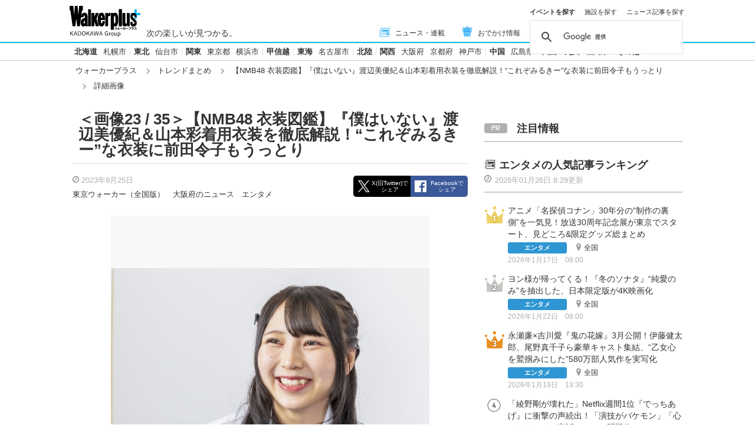

--- FILE ---
content_type: text/html; charset=utf-8
request_url: https://www.walkerplus.com/trend/matome/article/1156147/image12160855.html
body_size: 13498
content:
<!DOCTYPE html>
<html lang="ja">
  <head prefix="og: http://ogp.me/ns# fb: http://ogp.me/ns/fb#">
    <meta name="robots" content="max-image-preview:large">
      <meta itemprop="pubdate" content="2026:01:26T09:33:00">
      <meta charset="UTF-8">
      <meta name="viewport" content="width=device-width,user-scalable=yes,initial-scale=1.0">
      <meta name="format-detection" content="telephone=no">
      <meta name="description" content="大阪・なんばを拠点に活動する「NMB48」。かわいいだけでなくお笑いもこなす親しみやすいアイドルグループとして、2023…">
      
        <meta name="keywords" content="NMB48 ,NMB48衣装図鑑 ,アイドル ">
      
      <meta property="fb:app_id" content="332691466917918">
      <meta property="og:locale" content="ja_JP">
      <meta property="og:site_name" content="ウォーカープラス（Walkerplus）">
      <meta property="og:url" content="https://www.walkerplus.com/trend/matome/article/1156147/image12160855.html">
      
        <meta property="og:title" content="＜画像23 / 35＞【NMB48 衣装図鑑】『僕はいない』渡辺美優紀＆山本彩着用衣装を徹底解説！“これぞみるきー”な衣装に前田令子もうっとり｜ウォーカープラス">
        <meta property="og:description" content="大阪・なんばを拠点に活動する「NMB48」。かわいいだけでなくお笑いもこなす親しみやすいアイドルグループとして、2023…">
        <meta property="og:type" content="article">
        <meta property="og:image" content="https://news.walkerplus.com/article/1156147/12160839_615.jpg">
      
      
      <meta name="twitter:card" content="summary_large_image">
      <meta name="twitter:site" content="@walkerplus_news">
      <meta name="twitter:domain" content="www.walkerplus.com">
      
      <link rel="icon" type="image/x-icon" href="https://www.walkerplus.com/asset/images/icon/favicon.ico">
      
      <link rel="stylesheet" href="/asset/css/style-pc.css">
      
      

      
      
      <link rel="apple-touch-icon" sizes="180x180" href="/asset/images/icon/apple-touch-icon.png">
      
      <link rel="icon" sizes="228x228" href="/asset/images/icon/apple-touch-icon-228x228.png">
      
      
      
      
      
    
  <link rel="canonical" href="https://www.walkerplus.com/trend/matome/article/1156147/image12160855.html">

    
    
      
      
    
    
    <title>＜画像23 / 35＞【NMB48 衣装図鑑】『僕はいない』渡辺美優紀＆山本彩着用衣装を徹底解説！“これぞみるきー”な衣装に前田令子もうっとり｜ウォーカープラス</title>
    
        
        <meta name="ad_dfp_area" code="ar0727">
        
    
    
      
        <meta name="ad_dfp_genre" code="">
      
    
    
  <!-- Ad - WP article image -->
<script async='async' src='https://securepubads.g.doubleclick.net/tag/js/gpt.js'></script>
<script>
  window.googletag = window.googletag || {cmd: []};

  var area = (/ar[0-9]{4}/g.exec(location.pathname));
  area = (area == null)? '' : area[0];
  
  if(area == "" && document.querySelector('meta[name=ad_dfp_area]')){
  area = document.getElementsByName('ad_dfp_area')[0].getAttribute('code').split(',');
  }else{
  area = [area]
  }
  
  var ppid = '';
  for( var c of document.cookie.split(';')){if(c.split('=')[0] == ' _td_ssc_id'){ppid = c.split('=')[1]+"SyiPfkXWKB38j";}}
  
  var wp_genre = document.querySelector('meta[name=ad_dfp_genre]') ? [document.getElementsByName('ad_dfp_genre')[0].getAttribute('code')] : [];
</script>

<script>
  const nodes = document.querySelectorAll('meta[name="keyvalue"]');
  let inner_tags = [];
  for (let i = 0; i < nodes.length; i++) {
    let tag = nodes.item(i).getAttribute('value') ? nodes.item(i).getAttribute('value') : null;
    if(tag) inner_tags.push(tag);
  }
  
  if (document.querySelector('meta[name=r18]')){
    googletag.cmd.push(function() {
      googletag.defineSlot('/11970315/wp_all_bb_gam', [[728, 90], [970, 250]], 'wp_all_bb_gam').setCollapseEmptyDiv(true).addService(googletag.pubads());
      googletag.defineSlot('/11970315/wp_all_ol_gam', [728, 90], 'wp_all_ol_gam').addService(  googletag.pubads());
      googletag.defineSlot('/11970315/wp_all_1r_gam', [[300, 250], [300, 600]], 'wp_all_1r_gam').setCollapseEmptyDiv(true).addService(googletag.pubads());
      googletag.defineSlot('/11970315/wp_all_2r_gam', [[300, 250], [300, 600]], 'wp_all_2r_gam').addService(googletag.pubads());
      googletag.defineSlot('/11970315/wp_all_3r_gam', [300, 250], 'wp_all_3r_gam').addService(googletag.pubads());
      googletag.defineSlot('/11970315/wp_all_4r_gam', [300, 250], 'wp_all_4r_gam').addService(googletag.pubads());
      googletag.defineSlot('/11970315/wp_all_iat1_gam', ['fluid'], 'wp_all_iat1_gam').addService(googletag.pubads());
      googletag.defineSlot('/11970315/wp_all_iat2_gam', ['fluid'], 'wp_all_iat2_gam').addService(googletag.pubads());
      googletag.defineSlot('/11970315/wp_all_iat3_gam', ['fluid'], 'wp_all_iat3_gam').addService(googletag.pubads());
      googletag.defineSlot('/11970315/wp_all_iat4_gam', ['fluid'], 'wp_all_iat4_gam').addService(googletag.pubads());
      googletag.defineSlot('/11970315/wp_all_iat5_gam', ['fluid'], 'wp_all_iat5_gam').addService(googletag.pubads());
      googletag.defineSlot('/11970315/wp_all_iat6_gam', ['fluid'], 'wp_all_iat6_gam').addService(googletag.pubads());
      googletag.defineSlot('/11970315/wp_all_sidebnr1_gam', [170, 1024], 'wp_all_sidebnr1_gam').addService(googletag.pubads());
      googletag.defineSlot('/11970315/wp_all_sidebnr2_gam', [170, 1024], 'wp_all_sidebnr2_gam').addService(googletag.pubads());

      googletag.pubads().setTargeting('area', area);
      googletag.pubads().setTargeting('page-attributes', [document.querySelector('meta[name=r18]') ? 'R-18' : '']);
      googletag.pubads().setTargeting('wp_ad', [document.querySelector('meta[name=pr]') ? 'PR' : '']);
      googletag.pubads().setTargeting('wp_tag', inner_tags);
      googletag.pubads().setTargeting('page-environment', [(location.hostname=="www.walkerplus.com")? '': 'test']);
      googletag.pubads().setTargeting('wp_genre', wp_genre);

      if(ppid){
        googletag.pubads().setPublisherProvidedId(ppid);
      }

      googletag.pubads().collapseEmptyDivs();
      googletag.pubads().enableSingleRequest();

      googletag.enableServices();
    });
  } else {
    !function(a9,a,p,s,t,A,g){if(a[a9])return;function q(c,r){a[a9]._Q.push([c,r])}a[a9]={init:function(){q("i",arguments)},fetchBids:function(){q("f",arguments)},setDisplayBids:function(){},targetingKeys:function(){return[]},_Q:[]};A=p.createElement(s);A.async=!0;A.src=t;g=p.getElementsByTagName(s)[0];g.parentNode.insertBefore(A,g)}("apstag",window,document,"script","//c.amazon-adsystem.com/aax2/apstag.js");

    (function () {
      var pbjsEl = document.createElement("script"); pbjsEl.type = "text/javascript";
      pbjsEl.async = true; var isHttps = 'https:' === document.location.protocol;
      pbjsEl.src = "//ads.rubiconproject.com/prebid/16326_walkerplus_PC.js";
      var pbjsTargetEl = document.getElementsByTagName("head")[0];
      pbjsTargetEl.insertBefore(pbjsEl, pbjsTargetEl.firstChild);
    })();

    var interstitialSlot;

    var gptAdSlots = [];
    var headerBiddingSlots = [];
    var nonHeaderBiddingSlots = [];

    var pbjs = pbjs || {};
    pbjs.que = pbjs.que || [];

    var failSafeTimeout = 2500;
    var apstag_pubID = '3556';
    var apstag_bidTimeout = 1000;

    googletag.cmd.push(function() {
      gptAdSlots[0] = googletag.defineSlot('/11970315/wp_all_bb_gam', [[728, 90], [970, 250]], 'wp_all_bb_gam').setCollapseEmptyDiv(true).addService(googletag.pubads());
      gptAdSlots[1] = googletag.defineSlot('/11970315/wp_all_ol_gam', [728, 90], 'wp_all_ol_gam').addService(googletag.pubads());
      gptAdSlots[2] = googletag.defineSlot('/11970315/wp_all_1r_gam', [[300, 250], [300, 600]], 'wp_all_1r_gam').setCollapseEmptyDiv(true).addService(googletag.pubads());
      gptAdSlots[3] = googletag.defineSlot('/11970315/wp_all_2r_gam', [[300, 250], [300, 600]], 'wp_all_2r_gam').addService(googletag.pubads());
      gptAdSlots[4] = googletag.defineSlot('/11970315/wp_all_3r_gam', [300, 250], 'wp_all_3r_gam').addService(googletag.pubads());
      gptAdSlots[5] = googletag.defineSlot('/11970315/wp_all_4r_gam', [300, 250], 'wp_all_4r_gam').addService(googletag.pubads());
      gptAdSlots[6] = googletag.defineSlot('/11970315/wp_all_iat1_gam', ['fluid'], 'wp_all_iat1_gam').addService(googletag.pubads());
      gptAdSlots[7] = googletag.defineSlot('/11970315/wp_all_iat2_gam', ['fluid'], 'wp_all_iat2_gam').addService(googletag.pubads());
      gptAdSlots[8] = googletag.defineSlot('/11970315/wp_all_iat3_gam', ['fluid'], 'wp_all_iat3_gam').addService(googletag.pubads());
      gptAdSlots[9] = googletag.defineSlot('/11970315/wp_all_iat4_gam', ['fluid'], 'wp_all_iat4_gam').addService(googletag.pubads());
      gptAdSlots[10] = googletag.defineSlot('/11970315/wp_all_iat5_gam', ['fluid'], 'wp_all_iat5_gam').addService(googletag.pubads());
      gptAdSlots[11] = googletag.defineSlot('/11970315/wp_all_iat6_gam', ['fluid'], 'wp_all_iat6_gam').addService(googletag.pubads());
      gptAdSlots[12] = googletag.defineSlot('/11970315/wp_all_sidebnr1_gam', [170, 1024], 'wp_all_sidebnr1_gam').addService(googletag.pubads());
      gptAdSlots[13] = googletag.defineSlot('/11970315/wp_all_sidebnr2_gam', [170, 1024], 'wp_all_sidebnr2_gam').addService(googletag.pubads());

      interstitialSlot = googletag.defineOutOfPageSlot("/11970315/wp_all_Interstitial_gam", googletag.enums.OutOfPageFormat.INTERSTITIAL);
      if (interstitialSlot) {interstitialSlot.addService(googletag.pubads());}

      headerBiddingSlots.push(gptAdSlots[0]);
      headerBiddingSlots.push(gptAdSlots[1]);
      headerBiddingSlots.push(gptAdSlots[2]);
      headerBiddingSlots.push(gptAdSlots[3]);
      headerBiddingSlots.push(gptAdSlots[4]);
      headerBiddingSlots.push(gptAdSlots[5]);
      nonHeaderBiddingSlots.push(gptAdSlots[6]);
      nonHeaderBiddingSlots.push(gptAdSlots[7]);
      nonHeaderBiddingSlots.push(gptAdSlots[8]);
      nonHeaderBiddingSlots.push(gptAdSlots[9]);
      nonHeaderBiddingSlots.push(gptAdSlots[10]);
      nonHeaderBiddingSlots.push(gptAdSlots[11]);
      nonHeaderBiddingSlots.push(gptAdSlots[12]);
      nonHeaderBiddingSlots.push(gptAdSlots[13]);

      nonHeaderBiddingSlots.push(interstitialSlot);

      googletag.pubads().setTargeting('area', area);
      googletag.pubads().setTargeting('page-attributes', [document.querySelector('meta[name=r18]') ? 'R-18' : '']);
      googletag.pubads().setTargeting('wp_ad', [document.querySelector('meta[name=pr]') ? 'PR' : '']);
      googletag.pubads().setTargeting('wp_tag', inner_tags);
      googletag.pubads().setTargeting('page-environment', [(location.hostname=="www.walkerplus.com")? '': 'test']);
      googletag.pubads().setTargeting('wp_genre', wp_genre);

      if(ppid){
        googletag.pubads().setPublisherProvidedId(ppid);
      }

      googletag.pubads().collapseEmptyDivs();
      googletag.pubads().disableInitialLoad();
      googletag.pubads().enableSingleRequest();

      googletag.enableServices();

      if (nonHeaderBiddingSlots.length > 0) {
        googletag.pubads().refresh(nonHeaderBiddingSlots);
      }
    });

    apstag.init({
      pubID: apstag_pubID,
      adServer: 'googletag',
      bidTimeout: apstag_bidTimeout
    });

    var apstagSlots = [{
      slotID: 'wp_all_bb_gam',
      sizes: [[970, 250], [728, 90]],
      slotName: 'wp_all_bb_aps'
    }, {
      slotID: 'wp_all_ol_gam',
      sizes: [[728, 90]],
      slotName: 'wp_all_ol_aps'
    }, {
      slotID: 'wp_all_1r_gam',
      sizes: [[300, 600], [300, 250]],
      slotName: 'wp_all_1r_aps'
    }, {
      slotID: 'wp_all_2r_gam',
      sizes: [[300, 600], [300, 250]],
      slotName: 'wp_all_2r_aps'
    }, {
      slotID: 'wp_all_3r_gam',
      sizes: [[300, 250]],
      slotName: 'wp_all_3r_aps'
    }, {
      slotID: 'wp_all_4r_gam',
      sizes: [[300, 250]],
      slotName: 'wp_all_4r_aps'
    }];

    function fetchHeaderBids() {
      var bidders = ['a9', 'prebid'];

      var requestManager = {
        adserverRequestSent: false
      };

      bidders.forEach(function(bidder) {
        requestManager[bidder] = false;
      })

      function allBiddersBack() {
        var allBiddersBack = bidders
          .map(function(bidder) {return requestManager[bidder]; })
          .filter(function(bool) {return bool;})
          .length === bidders.length;
        return allBiddersBack;
      }

      function headerBidderBack(bidder) {
        if (requestManager.adserverRequestSent === true) {
          return;
        }
        if (bidder === 'a9') {
          googletag.cmd.push(function() {
            apstag.setDisplayBids();
          });
        } else if (bidder === 'prebid') {
        }

        requestManager[bidder] = true;

        if (allBiddersBack()) {
          sendAdserverRequest();
        }
      }

      function sendAdserverRequest() {
        if (requestManager.adserverRequestSent === true) {
          return;
        }
        requestManager.adserverRequestSent = true;
        googletag.cmd.push(function() {
          googletag.pubads().refresh(headerBiddingSlots);
        });
      }

      function requestBids() {
        apstag.fetchBids({
          slots: apstagSlots
        }, function(bids) {
          headerBidderBack('a9');
        });

        googletag.cmd.push(function() {
          pbjs.que.push(function() {
            pbjs.rp.requestBids({
              callback: function (bidResponses) {
                headerBidderBack('prebid');
              },
              gptSlotObjects: headerBiddingSlots
            });
          });
        });
      }

      requestBids();

      window.setTimeout(function() {
          sendAdserverRequest();
      }, failSafeTimeout);
    }

    fetchHeaderBids();
  }
</script>
  
    <script data-ad-client="ca-pub-1678882734656527" async src="https://pagead2.googlesyndication.com/pagead/js/adsbygoogle.js"></script>
  
  <script>
window.dataLayer = window.dataLayer || [];

dataLayer.push({'category': 'エンタメ'});




dataLayer.push({'article_tag': 'NMB48 ,NMB48衣装図鑑 ,アイドル ,衣装 ,前田令子 ,渡辺美優紀,みるきー,山本彩,さや姉,僕はいない'});





dataLayer.push({'serial': 'NMB48 衣装図鑑'});


</script>


    
      <link rel="manifest" href="/manifest.json" />
<script>
	function push_Subscribe(){
	if(!document.cookie.match('wp_push_view=1')){
		ptsdk.subscribeWithConfirm();
		document.cookie = 'wp_push_view=1; Secure; SameSite=strict; max-age=3600';
	}}
        window.setTimeout(push_Subscribe, 3000);
</script>
<script src="/asset/push/pt-sdk.js" data-config-url="https://pt.appirits.com/js/svc/9fc1e0a74543/pt-service.json" datadialog-url="https://pt.appirits.com/js/dig/9fc1e0a74543/dialog.json" data-app-id="9fc1e0a74543" data-scope="/"></script>
    
  </head>
  
    <body >
  
  <!-- Google Tag Manager -->
<noscript><iframe src="//www.googletagmanager.com/ns.html?id=GTM-MFFS32"
        height="0" width="0" style="display:none;visibility:hidden"></iframe></noscript>
<script>(function(w,d,s,l,i){w[l]=w[l]||[];w[l].push({'gtm.start':
    new Date().getTime(),event:'gtm.js'});var f=d.getElementsByTagName(s)[0],
j=d.createElement(s),dl=l!='dataLayer'?'&l='+l:'';j.async=true;j.src=
'//www.googletagmanager.com/gtm.js?id='+i+dl;f.parentNode.insertBefore(j,f);
})(window,document,'script','dataLayer','GTM-MFFS32');</script>
<!-- End Google Tag Manager -->
  
  
    <div class="l-wrap">
      <header class="l-header">
          
                    <div class="l-header__main ga_pc_header">
            <div class="l-header__wire">
              <a class="l-header__logo" href="/"><img src="/asset/images/common/header_kado_logo.svg" alt="Walker+" width="112" height="45"></a>
              <p class="l-header__area">次の楽しいが見つかる。</p>
              <!-- start globalNav-->
<div class="l-header-gNav ga_pc_header_navi">
  <ul class="l-header-gNav__list">
    <li class="l-header-gNav__item is-news"><a class="l-header-gNav__link" href="/article_list/"><span class="l-header-gNav__ico"><img src="/asset/images/common/ico_main-news.svg" alt="" width="20" height="20"></span>ニュース・連載</a></li>
    <li class="l-header-gNav__item is-odekake"><a class="l-header-gNav__link" href="/odekake/"><span class="l-header-gNav__ico"><img src="/asset/images/common/ico_odekake.svg" alt="" width="20" height="20"></span>おでかけ情報</a></li>
  </ul>
</div>
<!-- end globalNav-->

<div class="m-g-search js-g-search">
  <ul class="m-g-search_tab js-search-tab">
    <li class="m-g-search_list is-active">イベントを探す</li>
    <li class="m-g-search_list">施設を探す</li>
    <li class="m-g-search_list">ニュース記事を探す</li>
  </ul>
  <div class="m-g-search_content">
    <div class="m-g-search_box">
      <div class="m-gcse">
        <script async src='https://cse.google.com/cse.js?cx=partner-pub-1678882734656527:5468462290'></script>
        <div class="gcse-searchbox-only" data-resultsUrl="https://www.walkerplus.com/info/search/result_event.html" data-gname="eventsearch" data-enableHistory="true"></div>
      </div>
    </div>
    <div class="m-g-search_box is-none">
      <div class="m-gcse">
        <script async src='https://cse.google.com/cse.js?cx=partner-pub-1678882734656527:6392900846'></script>
        <div class="gcse-searchbox-only" data-resultsUrl="https://www.walkerplus.com/info/search/result_spot.html" data-gname="spotsearch" data-enableHistory="true"></div>
      </div>
    </div>
    <div class="m-g-search_box is-none">
      <div class="m-gcse">
        <script async src='https://cse.google.com/cse.js?cx=partner-pub-1678882734656527:7152885537'></script>
        <div class="gcse-searchbox-only" data-resultsUrl="https://www.walkerplus.com/info/search/result_article.html" data-gname="articlesearch" data-enableHistory="true"></div>
      </div>
    </div>
  </div>
</div>
            </div>
          </div>
            <nav class="l-header__nav">
              <div class="l-header-areaNav">
                                  <ul class="l-header-areaNav__list">

		<!-- ▼エリアナビ・ソース差し替え部分 -->
                    <li class="l-header-areaNav__item"><a class="l-header-areaNav__link l-header-areaNav__link--large" href="/top/ar0101/">北海道</a>
                    <a class="l-header-areaNav__link" href="/top/ar0101100/sapporo/">札幌市</a></li>
                    <li class="l-header-areaNav__item"><a class="l-header-areaNav__link l-header-areaNav__link--large" href="/top/ar0200/">東北</a>
                    <a class="l-header-areaNav__link" href="/top/ar0204100/sendai/">仙台市</a></li>
                    <li class="l-header-areaNav__item"><a class="l-header-areaNav__link l-header-areaNav__link--large" href="/top/ar0300/">関東</a>
                    <a class="l-header-areaNav__link l-header-areaNav__link" href="/top/ar0313/">東京都</a>
                    <a class="l-header-areaNav__link" href="/top/ar0314100/yokohama/">横浜市</a></li>
                    <li class="l-header-areaNav__item"><a class="l-header-areaNav__link l-header-areaNav__link--large" href="/top/ar0400/">甲信越</a></li>
                    <li class="l-header-areaNav__item"><a class="l-header-areaNav__link l-header-areaNav__link--large" href="/top/ar0600/">東海</a>
                    <a class="l-header-areaNav__link" href="/top/ar0623100/nagoya/">名古屋市</a></li>
                    <li class="l-header-areaNav__item"><a class="l-header-areaNav__link l-header-areaNav__link--large" href="/top/ar0500/">北陸</a></li>
                    <li class="l-header-areaNav__item"><a class="l-header-areaNav__link l-header-areaNav__link--large" href="/top/ar0700/">関西</a>
                    <a class="l-header-areaNav__link l-header-areaNav__link" href="/top/ar0727/">大阪府</a>
                    <a class="l-header-areaNav__link l-header-areaNav__link" href="/top/ar0726/">京都府</a>
                    <a class="l-header-areaNav__link" href="/top/ar0728100/kobe/">神戸市</a></li>
                    <li class="l-header-areaNav__item"><a class="l-header-areaNav__link l-header-areaNav__link--large" href="/top/ar0800/">中国</a>
                    <a class="l-header-areaNav__link" href="/top/ar0834/">広島県</a></li>
                    <li class="l-header-areaNav__item"><a class="l-header-areaNav__link l-header-areaNav__link--large" href="/top/ar0900/">四国</a></li>
                    <li class="l-header-areaNav__item"><a class="l-header-areaNav__link l-header-areaNav__link--large" href="/top/ar1000/">九州</a>
                    <a class="l-header-areaNav__link" href="/top/ar1040/">福岡県</a></li>
                    <li class="l-header-areaNav__item"><a class="l-header-areaNav__link l-header-areaNav__link--large" href="/areaselect.html">その他</a></li>
		<!-- ▲エリアナビ・ソース差し替え部分 -->
                  </ul>
              </div>
            </nav>
          
          
          
  <div class="l-header__breadcrumb">
  <div class="m-breadcrumb ga_pc_breadcrumb">
      <script type="application/ld+json">
      {
        "@context":"http://schema.org",
        "@type":"BreadcrumbList",
        "itemListElement":[
            
                {
                    "@type":"ListItem",
                    "position":1,
                    "item":{
                            "@id":"https://www.walkerplus.com/",
                            "name":"ウォーカープラス"
                      }
                  },
            
                {
                    "@type":"ListItem",
                    "position":2,
                    "item":{
                            "@id":"https://www.walkerplus.com/trend/matome/",
                            "name":"トレンドまとめ"
                      }
                  },
            
                {
                    "@type":"ListItem",
                    "position":3,
                    "item":{
                            "@id":"https://www.walkerplus.com/trend/matome/article/1156147/",
                            "name":"【NMB48 衣装図鑑】『僕はいない』渡辺美優紀＆山本彩着用衣装を徹底解説！“これぞみるきー”な衣装に前田令子もうっとり"
                      }
                  },
            
                {
                    "@type":"ListItem",
                    "position":4,
                    "item":{
                            "@id":"https://www.walkerplus.com/trend/matome/article/1156147/image12160855.html",
                            "name":"詳細画像"
                      }
                  }
            
        ]
     }
      </script>
      <ul class="m-breadcrumb__list">
        
          
            <li class="m-breadcrumb__item">
              <a class="m-breadcrumb__link" href="/">ウォーカープラス</a>
            </li>
          
        
          
            <li class="m-breadcrumb__item">
              <a class="m-breadcrumb__link" href="/trend/matome/">トレンドまとめ</a>
            </li>
          
        
          
            <li class="m-breadcrumb__item">
              <a class="m-breadcrumb__link" href="/trend/matome/article/1156147/">【NMB48 衣装図鑑】『僕はいない』渡辺美優紀＆山本彩着用衣装を徹底解説！“これぞみるきー”な衣装に前田令子もうっとり</a>
            </li>
          
        
          
            <li class="m-breadcrumb__item">
              詳細画像
            </li>
          
        
      </ul>
      
  </div>
</div>

          




<!-- emergency -->
<!--style>
.CommonCautionFrames{margin:20px 0}.CommonCautionInner{padding:16px 16px;background:#EFEFEF}.CommonCautionText{font-size:14px;line-height:1.8;text-align:center;color:#d00}.CommonCautionText strong{font-weight:700}@media screen and (min-width:768px){.CommonCautionFrames{}.CommonCautionInner{max-width:1000px;margin:auto}.CommonCautionText{font-size:16px}}
</style>

<div class="CommonCautionFrames">
        <div class="CommonCautionInner">
        <p class="CommonCautionText"><a href="/info/announce.html" target="_blank">サーバーメンテナンスのお知らせ</a></p>
    </div>
</div-->
          
          <div class="m-prbnrlist__billboard">
<!-- Ad - WP BB -->
<div id='wp_all_bb_gam' style='min-width: 728px;min-height: 90px'>
  <script>
    googletag.cmd.push(function() { googletag.display('wp_all_bb_gam'); });
  </script>
</div>
</div>
        </header>
      <div class="l-contents">
        
        
        <main class="l-main">
  <section>
    <div class="p-heading--lv1">
      <h1 class="p-heading__ttl">＜画像23 / 35＞【NMB48 衣装図鑑】『僕はいない』渡辺美優紀＆山本彩着用衣装を徹底解説！“これぞみるきー”な衣装に前田令子もうっとり</h1>
      
    </div>
    
    <div class="m-article-header">
      <div class="m-article-header__info">
        <div class="m-article-header__time">
          <p class="m-article-header__date"><time>2023年9月25日</time></p>
          
        </div>
        <p class="m-article-header__person">東京ウォーカー（全国版）</p>
        <ul class="m-article-header__tags">
          <li class="m-article-header__tag"><a class="m-article-header__link" href="/article_list/ar0727/">大阪府のニュース</a></li>
          
            <li class="m-article-header__tag"><a class="m-article-header__link" href="/article_list/ag0002/">エンタメ</a></li>
          
        </ul>
      </div>
      <div class="m-sns m-article-header__sns  ga_pc_top_share"><a id="gawp__news-twitter" class="m-sns__tw js-sns__tw" href="#">X(旧Twitter)で<br>シェア</a><a id="gawp__news-facebook" class="m-sns__fb js-sns__fb" href="#">Facebookで<br>シェア</a></div>
    </div>
    
    <div id="mainimage" class="l-block--m__offset">
      
      <div class="m-imglist">
        <div class="m-imglist-main">
          <div class="m-imglist-main__img" id="mainimage">
            <span class="m-imglist-main__imginner">
                
                  <a href="/trend/matome/article/1156147/image12160845.html#mainimage">
                
                <img src="https://news.walkerplus.com/article/1156147/12160855_615.jpg" alt="">
              </a>
            </span>
          </div>
          <p class="m-imglist-main__txt"><span class="m-imglist-main__subtxt"></span></p>
          <div class="m-imglist-main__control is-btn3">
            
              <a class="p-btn m-imglist-main__btn m-imglist-main__btn--prev" href="/trend/matome/article/1156147/image12160850.html#mainimage" rel="prev">前へ</a>
            
            <a class="p-btn  m-imglist-main__btn m-imglist-main__btn--back" href="/trend/matome/article/1156147/">本文に戻る</a>
            
              <a class="p-btn m-imglist-main__btn m-imglist-main__btn--next" href="/trend/matome/article/1156147/image12160845.html#mainimage" rel="next">次へ</a>
            
          </div>
        </div>
        <div class="l-block--m">
          
          <div class="l-block--l l-block--mb">
<div class="m-prbnr">
<div class="m-prbnr__ad-left">
<!-- Ad - WP 3R -->
<div id='wp_all_3r_gam' style='width: 300px; height: 250px;'>
  <script>
    googletag.cmd.push(function() { googletag.display('wp_all_3r_gam'); });
  </script>
</div>
</div>

<div class="m-prbnr__ad-right">
<!-- Ad - WP 4R -->
<div id='wp_all_4r_gam' style='width: 300px; height: 250px;'>
  <script>
    googletag.cmd.push(function() { googletag.display('wp_all_4r_gam'); });
  </script>
</div>
</div>
</div>
</div>
        </div>
        <ul class="m-imglist-list">
          
            <li class="m-imglist-list__item is-current">
              <a class="m-imglist-list__link" href="/article/1156147/image12160855.html#mainimage">
                <div class="m-imglist-list__img"><span class="m-imglist-list__imginner"><img src="https://news.walkerplus.com/article/1156147/12160855_615.jpg" alt=""></span></div>
              </a>
            </li>
          
            <li class="m-imglist-list__item">
              <a class="m-imglist-list__link" href="/article/1156147/image12160845.html#mainimage">
                <div class="m-imglist-list__img"><span class="m-imglist-list__imginner"><img src="https://news.walkerplus.com/article/1156147/12160845_615.jpg" alt=""></span></div>
              </a>
            </li>
          
            <li class="m-imglist-list__item">
              <a class="m-imglist-list__link" href="/article/1156147/image12160840.html#mainimage">
                <div class="m-imglist-list__img"><span class="m-imglist-list__imginner"><img src="https://news.walkerplus.com/article/1156147/12160840_615.jpg" alt=""></span></div>
              </a>
            </li>
          
            <li class="m-imglist-list__item">
              <a class="m-imglist-list__link" href="/article/1156147/image12160847.html#mainimage">
                <div class="m-imglist-list__img"><span class="m-imglist-list__imginner"><img src="https://news.walkerplus.com/article/1156147/12160847_615.jpg" alt=""></span></div>
              </a>
            </li>
          
            <li class="m-imglist-list__item">
              <a class="m-imglist-list__link" href="/article/1156147/image12160849.html#mainimage">
                <div class="m-imglist-list__img"><span class="m-imglist-list__imginner"><img src="https://news.walkerplus.com/article/1156147/12160849_615.jpg" alt=""></span></div>
              </a>
            </li>
          
            <li class="m-imglist-list__item">
              <a class="m-imglist-list__link" href="/article/1156147/image12160843.html#mainimage">
                <div class="m-imglist-list__img"><span class="m-imglist-list__imginner"><img src="https://news.walkerplus.com/article/1156147/12160843_615.jpg" alt=""></span></div>
              </a>
            </li>
          
            <li class="m-imglist-list__item">
              <a class="m-imglist-list__link" href="/article/1156147/image12160846.html#mainimage">
                <div class="m-imglist-list__img"><span class="m-imglist-list__imginner"><img src="https://news.walkerplus.com/article/1156147/12160846_615.jpg" alt=""></span></div>
              </a>
            </li>
          
            <li class="m-imglist-list__item">
              <a class="m-imglist-list__link" href="/article/1156147/image12160851.html#mainimage">
                <div class="m-imglist-list__img"><span class="m-imglist-list__imginner"><img src="https://news.walkerplus.com/article/1156147/12160851_615.jpg" alt=""></span></div>
              </a>
            </li>
          
            <li class="m-imglist-list__item">
              <a class="m-imglist-list__link" href="/article/1156147/image12160848.html#mainimage">
                <div class="m-imglist-list__img"><span class="m-imglist-list__imginner"><img src="https://news.walkerplus.com/article/1156147/12160848_615.jpg" alt=""></span></div>
              </a>
            </li>
          
        </ul>
      </div>
      
    </div>
    <div class="l-block--l">
      
      <div class="m-article-bottom">
        <div class="m-article-info">
          <div class="m-article-info__cover"></div>
          <p>NMB48 公式サイト：<a href="http://www.nmb48.com" target="_blank" rel="noopener noreferrer">http://www.nmb48.com</a><br>
前田令子 TikTok：<a href="https://www.tiktok.com/@r_ko__9" target="_blank" rel="noopener noreferrer">https://www.tiktok.com/@r_ko__9</a><br>
松永麻里 SNS：<a href="https://lit.link/marimatsunaga" target="_blank" rel="noopener noreferrer">https://lit.link/marimatsunaga</a><br>
<a class="p-btn is-white is-down m-article-info__btn" href="#">全部見る</a>
        </div>
      </div>
    </div>
    
    <div class="l-block--l">
      <div class="l-block--l l-block--mb">
<div class="m-sns ga_pc_bottom_shere"><a id="gawp__middle-twitter" class="m-sns__tw js-sns__tw" href="#">X(旧Twitter)でシェア</a><a id="gawp__middle-facebook" class="m-sns__fb js-sns__fb" href="#">Facebookでシェア</a></div>
</div>
    </div>
    
    
      
      <section class="l-block--l">
  
    
    <div class="p-heading--lv3">
      <h2 class="p-heading__ttl">この記事の画像一覧<span class="p-heading__ttl--small">（全35枚）</span></h2>
    </div>
    <!-- start 画像のスライダー-->
    <div class="m-imgslider">
      <div class="m-imgslider__main">
        
          <div class="m-imgslider__slide">
            <div class="m-imgslider__item">
              <a class="m-imgslider__link" href="/trend/matome/article/1156147/image12160839.html">
                <img class="m-imgslider__img" src="https://news.walkerplus.com/article/1156147/12160839_615.jpg" alt="王道アイドル衣装が大好きなれいこちゃんが、みるきーのラストシングル「僕はいない」の衣装の秘密に迫る！">
              </a>
            </div>
          </div>
        
          <div class="m-imgslider__slide">
            <div class="m-imgslider__item">
              <a class="m-imgslider__link" href="/trend/matome/article/1156147/image12160833.html">
                <img class="m-imgslider__img" src="https://news.walkerplus.com/article/1156147/12160833_615.jpg" alt="渡辺美優紀着用の「僕はいない」歌唱衣装。儚さを感じさせる色とふわふわのスカートに注目">
              </a>
            </div>
          </div>
        
          <div class="m-imgslider__slide">
            <div class="m-imgslider__item">
              <a class="m-imgslider__link" href="/trend/matome/article/1156147/image12160831.html">
                <img class="m-imgslider__img" src="https://news.walkerplus.com/article/1156147/12160831_615.jpg" alt="ウエストベルトのリボンは、結ぶ位置を変えられるのがポイント！">
              </a>
            </div>
          </div>
        
          <div class="m-imgslider__slide">
            <div class="m-imgslider__item">
              <a class="m-imgslider__link" href="/trend/matome/article/1156147/image12160832.html">
                <img class="m-imgslider__img" src="https://news.walkerplus.com/article/1156147/12160832_615.jpg" alt="目を引く大きなリボンには繊細なレースが使用されている">
              </a>
            </div>
          </div>
        
          <div class="m-imgslider__slide">
            <div class="m-imgslider__item">
              <a class="m-imgslider__link" href="/trend/matome/article/1156147/image12160837.html">
                <img class="m-imgslider__img" src="https://news.walkerplus.com/article/1156147/12160837_615.jpg" alt="刺繍の花が並び、縁にはパールが。細部までぬかりないかわいさ！">
              </a>
            </div>
          </div>
        
          <div class="m-imgslider__slide">
            <div class="m-imgslider__item">
              <a class="m-imgslider__link" href="/trend/matome/article/1156147/image12160836.html">
                <img class="m-imgslider__img" src="https://news.walkerplus.com/article/1156147/12160836_615.jpg" alt="胸元はレースと小さなリボンがアクセント">
              </a>
            </div>
          </div>
        
          <div class="m-imgslider__slide">
            <div class="m-imgslider__item">
              <a class="m-imgslider__link" href="/trend/matome/article/1156147/image12160835.html">
                <img class="m-imgslider__img" src="https://news.walkerplus.com/article/1156147/12160835_615.jpg" alt="チラリと見える裾には、レースと小さなリボンがあしらわれている">
              </a>
            </div>
          </div>
        
          <div class="m-imgslider__slide">
            <div class="m-imgslider__item">
              <a class="m-imgslider__link" href="/trend/matome/article/1156147/image12160857.html">
                <img class="m-imgslider__img" src="https://news.walkerplus.com/article/1156147/12160857_615.jpg" alt="青みがかったピンクはオリジナルプリント。美しいグラデーションを出すのに苦労したそう">
              </a>
            </div>
          </div>
        
          <div class="m-imgslider__slide">
            <div class="m-imgslider__item">
              <a class="m-imgslider__link" href="/trend/matome/article/1156147/image12160858.html">
                <img class="m-imgslider__img" src="https://news.walkerplus.com/article/1156147/12160858_615.jpg" alt="今回もみるきーの衣装はトルソーより細かった。いきなり閉まるようになるわけないが、「今日も閉まりませんね」とスタッフ">
              </a>
            </div>
          </div>
        
          <div class="m-imgslider__slide">
            <div class="m-imgslider__item">
              <a class="m-imgslider__link" href="/trend/matome/article/1156147/image12160859.html">
                <img class="m-imgslider__img" src="https://news.walkerplus.com/article/1156147/12160859_615.jpg" alt="花冠にもリボンが。ふわりと揺れて目を引く">
              </a>
            </div>
          </div>
        
          <div class="m-imgslider__slide">
            <div class="m-imgslider__item">
              <a class="m-imgslider__link" href="/trend/matome/article/1156147/image12160860.html">
                <img class="m-imgslider__img" src="https://news.walkerplus.com/article/1156147/12160860_615.jpg" alt="アクセサリーにはパールがたっぷり。花を閉じ込めたピアスは衣装部の手作り">
              </a>
            </div>
          </div>
        
          <div class="m-imgslider__slide">
            <div class="m-imgslider__item">
              <a class="m-imgslider__link" href="/trend/matome/article/1156147/image12160861.html">
                <img class="m-imgslider__img" src="https://news.walkerplus.com/article/1156147/12160861_615.jpg" alt="山本彩着用の「僕はいない」衣装。シンプルな形がブルーベースの美しい色味を引き立てる">
              </a>
            </div>
          </div>
        
          <div class="m-imgslider__slide">
            <div class="m-imgslider__item">
              <a class="m-imgslider__link" href="/trend/matome/article/1156147/image12160862.html">
                <img class="m-imgslider__img" src="https://news.walkerplus.com/article/1156147/12160862_615.jpg" alt="小さなリボンがみるきーの衣装とリンク。5型ある中でも、こちらはお腹の部分が空いたデザインが印象的">
              </a>
            </div>
          </div>
        
          <div class="m-imgslider__slide">
            <div class="m-imgslider__item">
              <a class="m-imgslider__link" href="/trend/matome/article/1156147/image12160863.html">
                <img class="m-imgslider__img" src="https://news.walkerplus.com/article/1156147/12160863_615.jpg" alt="スカートは短く、重ねられたオーガンジーは長めに">
              </a>
            </div>
          </div>
        
          <div class="m-imgslider__slide">
            <div class="m-imgslider__item">
              <a class="m-imgslider__link" href="/trend/matome/article/1156147/image12160864.html">
                <img class="m-imgslider__img" src="https://news.walkerplus.com/article/1156147/12160864_615.jpg" alt="今回はさや姉の衣装もファスナーが閉まらず、「みんな細すぎる…」と現場も騒然">
              </a>
            </div>
          </div>
        
          <div class="m-imgslider__slide">
            <div class="m-imgslider__item">
              <a class="m-imgslider__link" href="/trend/matome/article/1156147/image12160865.html">
                <img class="m-imgslider__img" src="https://news.walkerplus.com/article/1156147/12160865_615.jpg" alt="みるきー以外のメンバーのアクセサリー。シルバーを基調にしてあえてシンプルに">
              </a>
            </div>
          </div>
        
          <div class="m-imgslider__slide">
            <div class="m-imgslider__item">
              <a class="m-imgslider__link" href="/trend/matome/article/1156147/image12160866.html">
                <img class="m-imgslider__img" src="https://news.walkerplus.com/article/1156147/12160866_615.jpg" alt="みるきー以外のメンバーの髪飾り。レジンで作った葉っぱが涼しげ">
              </a>
            </div>
          </div>
        
          <div class="m-imgslider__slide">
            <div class="m-imgslider__item">
              <a class="m-imgslider__link" href="/trend/matome/article/1156147/image12160838.html">
                <img class="m-imgslider__img" src="https://news.walkerplus.com/article/1156147/12160838_615.jpg" alt="">
              </a>
            </div>
          </div>
        
          <div class="m-imgslider__slide">
            <div class="m-imgslider__item">
              <a class="m-imgslider__link" href="/trend/matome/article/1156147/image12160842.html">
                <img class="m-imgslider__img" src="https://news.walkerplus.com/article/1156147/12160842_615.jpg" alt="">
              </a>
            </div>
          </div>
        
          <div class="m-imgslider__slide">
            <div class="m-imgslider__item">
              <a class="m-imgslider__link" href="/trend/matome/article/1156147/image12160841.html">
                <img class="m-imgslider__img" src="https://news.walkerplus.com/article/1156147/12160841_615.jpg" alt="">
              </a>
            </div>
          </div>
        
          <div class="m-imgslider__slide">
            <div class="m-imgslider__item">
              <a class="m-imgslider__link" href="/trend/matome/article/1156147/image12160844.html">
                <img class="m-imgslider__img" src="https://news.walkerplus.com/article/1156147/12160844_615.jpg" alt="">
              </a>
            </div>
          </div>
        
          <div class="m-imgslider__slide">
            <div class="m-imgslider__item">
              <a class="m-imgslider__link" href="/trend/matome/article/1156147/image12160850.html">
                <img class="m-imgslider__img" src="https://news.walkerplus.com/article/1156147/12160850_615.jpg" alt="">
              </a>
            </div>
          </div>
        
          <div class="m-imgslider__slide">
            <div class="m-imgslider__item">
              <a class="m-imgslider__link" href="/trend/matome/article/1156147/image12160855.html">
                <img class="m-imgslider__img" src="https://news.walkerplus.com/article/1156147/12160855_615.jpg" alt="">
              </a>
            </div>
          </div>
        
          <div class="m-imgslider__slide">
            <div class="m-imgslider__item">
              <a class="m-imgslider__link" href="/trend/matome/article/1156147/image12160845.html">
                <img class="m-imgslider__img" src="https://news.walkerplus.com/article/1156147/12160845_615.jpg" alt="">
              </a>
            </div>
          </div>
        
          <div class="m-imgslider__slide">
            <div class="m-imgslider__item">
              <a class="m-imgslider__link" href="/trend/matome/article/1156147/image12160840.html">
                <img class="m-imgslider__img" src="https://news.walkerplus.com/article/1156147/12160840_615.jpg" alt="">
              </a>
            </div>
          </div>
        
          <div class="m-imgslider__slide">
            <div class="m-imgslider__item">
              <a class="m-imgslider__link" href="/trend/matome/article/1156147/image12160847.html">
                <img class="m-imgslider__img" src="https://news.walkerplus.com/article/1156147/12160847_615.jpg" alt="">
              </a>
            </div>
          </div>
        
          <div class="m-imgslider__slide">
            <div class="m-imgslider__item">
              <a class="m-imgslider__link" href="/trend/matome/article/1156147/image12160849.html">
                <img class="m-imgslider__img" src="https://news.walkerplus.com/article/1156147/12160849_615.jpg" alt="">
              </a>
            </div>
          </div>
        
          <div class="m-imgslider__slide">
            <div class="m-imgslider__item">
              <a class="m-imgslider__link" href="/trend/matome/article/1156147/image12160843.html">
                <img class="m-imgslider__img" src="https://news.walkerplus.com/article/1156147/12160843_615.jpg" alt="">
              </a>
            </div>
          </div>
        
          <div class="m-imgslider__slide">
            <div class="m-imgslider__item">
              <a class="m-imgslider__link" href="/trend/matome/article/1156147/image12160846.html">
                <img class="m-imgslider__img" src="https://news.walkerplus.com/article/1156147/12160846_615.jpg" alt="">
              </a>
            </div>
          </div>
        
          <div class="m-imgslider__slide">
            <div class="m-imgslider__item">
              <a class="m-imgslider__link" href="/trend/matome/article/1156147/image12160851.html">
                <img class="m-imgslider__img" src="https://news.walkerplus.com/article/1156147/12160851_615.jpg" alt="">
              </a>
            </div>
          </div>
        
          <div class="m-imgslider__slide">
            <div class="m-imgslider__item">
              <a class="m-imgslider__link" href="/trend/matome/article/1156147/image12160848.html">
                <img class="m-imgslider__img" src="https://news.walkerplus.com/article/1156147/12160848_615.jpg" alt="">
              </a>
            </div>
          </div>
        
          <div class="m-imgslider__slide">
            <div class="m-imgslider__item">
              <a class="m-imgslider__link" href="/trend/matome/article/1156147/image12160852.html">
                <img class="m-imgslider__img" src="https://news.walkerplus.com/article/1156147/12160852_615.jpg" alt="">
              </a>
            </div>
          </div>
        
          <div class="m-imgslider__slide">
            <div class="m-imgslider__item">
              <a class="m-imgslider__link" href="/trend/matome/article/1156147/image12160854.html">
                <img class="m-imgslider__img" src="https://news.walkerplus.com/article/1156147/12160854_615.jpg" alt="">
              </a>
            </div>
          </div>
        
          <div class="m-imgslider__slide">
            <div class="m-imgslider__item">
              <a class="m-imgslider__link" href="/trend/matome/article/1156147/image12160853.html">
                <img class="m-imgslider__img" src="https://news.walkerplus.com/article/1156147/12160853_615.jpg" alt="">
              </a>
            </div>
          </div>
        
          <div class="m-imgslider__slide">
            <div class="m-imgslider__item">
              <a class="m-imgslider__link" href="/trend/matome/article/1156147/image12160856.html">
                <img class="m-imgslider__img" src="https://news.walkerplus.com/article/1156147/12160856_615.jpg" alt="">
              </a>
            </div>
          </div>
        
      </div>
    </div>
    <!-- end 画像のスライダー-->
    
</section>
    
    
    <section class="l-block--l">
  <div class="p-heading--lv3">
    <h2 class="p-heading__ttl">キーワード</h2>
  </div>
  <!-- start キーワード-->
  <div class="m-keyword ga_pc_keyword">
    <dl class="m-keyword__main">
      
        <dt class="m-keyword__name">カテゴリ：</dt>
        <dd class="m-keyword__list">
          <ul class="p-tag">
            <li class="p-tag__item"><a class="p-tag__link" href="/article_list/ag0002/">エンタメ</a></li>
          </ul>
        </dd>
      
      
        <dt class="m-keyword__name">タグ：</dt>
        <dd class="m-keyword__list">
          <ul class="p-tag">
            
              <li class="p-tag__item"><a class="p-tag__link" href="/article_list/tags/NMB48%20/" target="_blank">NMB48 </a></li>
            
              <li class="p-tag__item"><a class="p-tag__link" href="/article_list/tags/NMB48%E8%A1%A3%E8%A3%85%E5%9B%B3%E9%91%91%20/" target="_blank">NMB48衣装図鑑 </a></li>
            
              <li class="p-tag__item"><a class="p-tag__link" href="/article_list/tags/%E3%82%A2%E3%82%A4%E3%83%89%E3%83%AB%20/" target="_blank">アイドル </a></li>
            
              <li class="p-tag__item"><a class="p-tag__link" href="/article_list/tags/%E8%A1%A3%E8%A3%85%20/" target="_blank">衣装 </a></li>
            
              <li class="p-tag__item"><a class="p-tag__link" href="/article_list/tags/%E5%89%8D%E7%94%B0%E4%BB%A4%E5%AD%90%20/" target="_blank">前田令子 </a></li>
            
              <li class="p-tag__item"><a class="p-tag__link" href="/article_list/tags/%E6%B8%A1%E8%BE%BA%E7%BE%8E%E5%84%AA%E7%B4%80/" target="_blank">渡辺美優紀</a></li>
            
              <li class="p-tag__item"><a class="p-tag__link" href="/article_list/tags/%E3%81%BF%E3%82%8B%E3%81%8D%E3%83%BC/" target="_blank">みるきー</a></li>
            
              <li class="p-tag__item"><a class="p-tag__link" href="/article_list/tags/%E5%B1%B1%E6%9C%AC%E5%BD%A9/" target="_blank">山本彩</a></li>
            
              <li class="p-tag__item"><a class="p-tag__link" href="/article_list/tags/%E3%81%95%E3%82%84%E5%A7%89/" target="_blank">さや姉</a></li>
            
              <li class="p-tag__item"><a class="p-tag__link" href="/article_list/tags/%E5%83%95%E3%81%AF%E3%81%84%E3%81%AA%E3%81%84/" target="_blank">僕はいない</a></li>
            
          </ul>
        </dd>
      
      
        <dt class="m-keyword__name">地域名：</dt>
        <dd class="m-keyword__list">
          <ul class="p-tag">
            <li class="p-tag__item"><a class="p-tag__link" href="/article_list/ar0727/">大阪府</a></li>
          </ul>
        </dd>
      
    </dl>
  </div>
  <!-- end キーワード-->
</section>
    
    
    
    


<div class="l-block--l">
  <!-- start 絞り込み-->
  <div class="m-refine">
    <div class="p-heading--lv4 m-refine__heading">
      <h2 class="p-heading__ttl">エリアやカテゴリで絞り込む</h2>
    </div>
    <div class="m-refine__main ga_pc_areaselect">
      <dl class="m-refine__block m-refine__block--linkdt">
        <dt class="m-refine__dt">
          <a href="/article_list/">全国</a>
        </dt>
        <dd class="m-refine__dd">
          <ul class="m-refine__list">
            <li class="m-refine__item">
              <a class="m-refine__link is-current" href="/article_list/">全国</a>
            </li>
          </ul>
        </dd>
      </dl>
       <dl class="m-refine__block m-refine__block--linkdt">
        <dt class="m-refine__dt">
          <a href="/article_list/ar0100/">北海道</a>
        </dt>
        <dd class="m-refine__dd">
          <ul class="m-refine__list">
            <li class="m-refine__item">
              <a class="m-refine__link " href="/article_list/ar0101/">北海道</a>
            </li>
          </ul>
        </dd>
      </dl>
      <dl class="m-refine__block m-refine__block--linkdt">
        <dt class="m-refine__dt">
          <a href="/article_list/ar0200/">東北</a>
        </dt>
        <dd class="m-refine__dd">
          <ul class="m-refine__list">
            <li class="m-refine__item">
              <a class="m-refine__link " href="/article_list/ar0204/">宮城県</a>
            </li>
            <li class="m-refine__item">
              <a class="m-refine__link " href="/article_list/ar0202/">青森県</a>
            </li>
            <li class="m-refine__item">
              <a class="m-refine__link " href="/article_list/ar0203/">岩手県</a>
            </li>
            <li class="m-refine__item">
              <a class="m-refine__link " href="/article_list/ar0205/">秋田県</a>
            </li>
            <li class="m-refine__item">
              <a class="m-refine__link " href="/article_list/ar0206/">山形県</a>
            </li>
            <li class="m-refine__item">
              <a class="m-refine__link " href="/article_list/ar0207/">福島県</a>
            </li>
          </ul>
        </dd>
      </dl>
      <dl class="m-refine__block m-refine__block--linkdt">
        <dt class="m-refine__dt">
          <a href="/article_list/ar0300/">関東</a>
        </dt>
        <dd class="m-refine__dd">
          <ul class="m-refine__list">
            <li class="m-refine__item">
              <a class="m-refine__link " href="/article_list/ar0313/">東京都</a>
            </li>
            <li class="m-refine__item">
              <a class="m-refine__link " href="/article_list/ar0314/">神奈川県</a>
            </li>
            <li class="m-refine__item">
              <a class="m-refine__link " href="/article_list/ar0312/">千葉県</a>
            </li>
            <li class="m-refine__item">
              <a class="m-refine__link " href="/article_list/ar0311/">埼玉県</a>
            </li>
            <li class="m-refine__item">
              <a class="m-refine__link " href="/article_list/ar0310/">群馬県</a>
            </li>
            <li class="m-refine__item">
              <a class="m-refine__link " href="/article_list/ar0309/">栃木県</a>
            </li>
            <li class="m-refine__item">
              <a class="m-refine__link " href="/article_list/ar0308/">茨城県</a>
            </li>
          </ul>
        </dd>
      </dl>
      <dl class="m-refine__block m-refine__block--linkdt">
        <dt class="m-refine__dt">
          <a href="/article_list/ar0400/">甲信越</a>
        </dt>
        <dd class="m-refine__dd">
          <ul class="m-refine__list">
            <li class="m-refine__item">
              <a class="m-refine__link " href="/article_list/ar0419/">山梨県</a>
            </li>
            <li class="m-refine__item">
              <a class="m-refine__link " href="/article_list/ar0420/">長野県</a>
            </li>
            <li class="m-refine__item">
              <a class="m-refine__link " href="/article_list/ar0415/">新潟県</a>
            </li>
          </ul>
        </dd>
      </dl>
      <dl class="m-refine__block m-refine__block--linkdt">
        <dt class="m-refine__dt">
          <a href="/article_list/ar0600/">東海</a>
        </dt>
        <dd class="m-refine__dd">
          <ul class="m-refine__list">
            <li class="m-refine__item">
              <a class="m-refine__link " href="/article_list/ar0623/">愛知県</a>
            </li>
            <li class="m-refine__item">
              <a class="m-refine__link " href="/article_list/ar0621/">岐阜県</a>
            </li>
            <li class="m-refine__item">
              <a class="m-refine__link " href="/article_list/ar0624/">三重県</a>
            </li>
            <li class="m-refine__item">
              <a class="m-refine__link " href="/article_list/ar0622/">静岡県</a>
            </li>
          </ul>
        </dd>
      </dl>
      <dl class="m-refine__block m-refine__block--linkdt">
        <dt class="m-refine__dt">
          <a href="/article_list/ar0500/">北陸</a>
        </dt>
        <dd class="m-refine__dd">
          <ul class="m-refine__list">
            <li class="m-refine__item">
              <a class="m-refine__link " href="/article_list/ar0517/">石川県</a>
            </li>
            <li class="m-refine__item">
              <a class="m-refine__link " href="/article_list/ar0516/">富山県</a>
            </li>
            <li class="m-refine__item">
              <a class="m-refine__link " href="/article_list/ar0518/">福井県</a>
            </li>
          </ul>
        </dd>
      </dl>
      <dl class="m-refine__block m-refine__block--linkdt">
        <dt class="m-refine__dt">
          <a href="/article_list/ar0700/">関西</a>
        </dt>
        <dd class="m-refine__dd">
          <ul class="m-refine__list">
            <li class="m-refine__item">
              <a class="m-refine__link " href="/article_list/ar0727/">大阪府</a>
            </li>
            <li class="m-refine__item">
              <a class="m-refine__link " href="/article_list/ar0726/">京都府</a>
            </li>
            <li class="m-refine__item">
              <a class="m-refine__link " href="/article_list/ar0728/">兵庫県</a>
            </li>
            <li class="m-refine__item">
              <a class="m-refine__link " href="/article_list/ar0729/">奈良県</a>
            </li>
            <li class="m-refine__item">
              <a class="m-refine__link " href="/article_list/ar0730/">和歌山県</a>
            </li>
            <li class="m-refine__item">
              <a class="m-refine__link " href="/article_list/ar0725/">滋賀県</a>
            </li>
          </ul>
        </dd>
      </dl>
      <dl class="m-refine__block m-refine__block--linkdt">
        <dt class="m-refine__dt">
          <a href="/article_list/ar0800/">中国</a>
        </dt>
        <dd class="m-refine__dd">
          <ul class="m-refine__list">
            <li class="m-refine__item">
              <a class="m-refine__link " href="/article_list/ar0834/">広島県</a>
            </li>
            <li class="m-refine__item">
              <a class="m-refine__link " href="/article_list/ar0833/">岡山県</a>
            </li>
            <li class="m-refine__item">
              <a class="m-refine__link " href="/article_list/ar0835/">山口県</a>
            </li>
            <li class="m-refine__item">
              <a class="m-refine__link " href="/article_list/ar0831/">鳥取県</a>
            </li>
            <li class="m-refine__item">
              <a class="m-refine__link " href="/article_list/ar0832/">島根県</a>
            </li>
          </ul>
        </dd>
      </dl>
      <dl class="m-refine__block m-refine__block--linkdt">
        <dt class="m-refine__dt">
          <a href="/article_list/ar0900/">四国</a>
        </dt>
        <dd class="m-refine__dd">
          <ul class="m-refine__list">
            <li class="m-refine__item">
              <a class="m-refine__link " href="/article_list/ar0937/">香川県</a>
            </li>
            <li class="m-refine__item">
              <a class="m-refine__link " href="/article_list/ar0938/">愛媛県</a>
            </li>
            <li class="m-refine__item">
              <a class="m-refine__link " href="/article_list/ar0936/">徳島県</a>
            </li>
            <li class="m-refine__item">
              <a class="m-refine__link " href="/article_list/ar0939/">高知県</a>
            </li>
          </ul>
        </dd>
      </dl>
      <dl class="m-refine__block m-refine__block--linkdt">
        <dt class="m-refine__dt">
          <a href="/article_list/ar1000/">九州</a>
        </dt>
        <dd class="m-refine__dd">
          <ul class="m-refine__list">
            <li class="m-refine__item">
              <a class="m-refine__link " href="/article_list/ar1040/">福岡県</a>
            </li>
            <li class="m-refine__item">
              <a class="m-refine__link " href="/article_list/ar1041/">佐賀県</a>
            </li>
            <li class="m-refine__item">
              <a class="m-refine__link " href="/article_list/ar1042/">長崎県</a>
            </li>
            <li class="m-refine__item">
              <a class="m-refine__link " href="/article_list/ar1043/">熊本県</a>
            </li>
            <li class="m-refine__item">
              <a class="m-refine__link " href="/article_list/ar1044/">大分県</a>
            </li>
            <li class="m-refine__item">
              <a class="m-refine__link " href="/article_list/ar1045/">宮崎県</a>
            </li>
            <li class="m-refine__item">
              <a class="m-refine__link " href="/article_list/ar1046/">鹿児島県</a>
            </li>
            <li class="m-refine__item">
              <a class="m-refine__link " href="/article_list/ar1047/">沖縄県</a>
            </li>
          </ul>
        </dd>
      </dl>
      <dl class="m-refine__block">
        <dt class="m-refine__dt">カテゴリ</dt>
        <dd class="m-refine__dd">
          <ul class="m-refine__list">
            <li class="m-refine__item">
              <a class="m-refine__link  " href="/article_list/ag0007/">おでかけ</a>
            </li>
            <li class="m-refine__item">
              <a class="m-refine__link  " href="/article_list/ag0008/">グルメ</a>
            </li>
            <li class="m-refine__item">
              <a class="m-refine__link  " href="/article_list/ag0002/">エンタメ</a>
            </li>
            <li class="m-refine__item">
              <a class="m-refine__link  " href="/article_list/ag0003/">ライフスタイル</a>
            </li>
            <li class="m-refine__item">
              <a class="m-refine__link  " href="/article_list/ag0005/">ビジネス</a>
            </li>
          </ul>
        </dd>
      </dl>
    </div>
  </div>
  <!-- end 絞り込み-->
</div>



  </section>
</main>
        
        <aside class="l-side">
  <div class="l-side__block">
<!-- Ad - WP 1R -->
<div id='wp_all_1r_gam' style='min-width: 300px;min-height: 250px'>
  <script>
    googletag.cmd.push(function() { googletag.display('wp_all_1r_gam'); });
  </script>
</div>
</div>
  <div class="l-side__block">
<div class="m-prlist">
<div class="p-heading">
<p class="p-heading__ttl p-heading__ttl--pr">注目情報</p>
</div>
<div class="m-prlist__list">

<!-- Ad - WP IaT1 -->
<div id='wp_all_iat1_gam'>
  <script>
    googletag.cmd.push(function() { googletag.display('wp_all_iat1_gam'); });
  </script>
</div>

<!-- Ad - WP IaT2 -->
<div id='wp_all_iat2_gam'>
  <script>
    googletag.cmd.push(function() { googletag.display('wp_all_iat2_gam'); });
  </script>
</div>

<!-- Ad - WP IaT3 -->
<div id='wp_all_iat3_gam'>
  <script>
    googletag.cmd.push(function() { googletag.display('wp_all_iat3_gam'); });
  </script>
</div>

<!-- Ad - WP IaT4 -->
<div id='wp_all_iat4_gam'>
  <script>
    googletag.cmd.push(function() { googletag.display('wp_all_iat4_gam'); });
  </script>
</div>

<!-- Ad - WP IaT5 -->
<div id='wp_all_iat5_gam'>
  <script>
    googletag.cmd.push(function() { googletag.display('wp_all_iat5_gam'); });
  </script>
</div>

<!-- Ad - WP IaT6 -->
<div id='wp_all_iat6_gam'>
  <script>
    googletag.cmd.push(function() { googletag.display('wp_all_iat6_gam'); });
  </script>
</div>

</div>
</div>
</div>
  
  
    <div class="m-ranklist m-ranklist--news">
  <div class="p-heading m-ranklist__heading">
    <h2 class="p-heading__ttl">エンタメの人気記事ランキング</h2>
    <p class="p-heading__lead">2026年01月26日 8:29更新</p>
  </div>
  <div class="m-ranknewslist__main ga_pc_a_ranking">
    <ul class="m-ranknewslist__list">
        <li class="m-ranknewslist__item">
          <a class="m-ranknewslist__link" href="/article/1319930/">
            <div class="m-ranknewslist__rankinfo">
              <p class="m-ranknewslist__ttl">アニメ「名探偵コナン」30年分の“制作の裏側”を一気見！放送30周年記念展が東京でスタート、見どころ&amp;限定グッズ総まとめ</p>
              <div class="m-ranknewslist__datelist">
                <p class="m-ranknewslist__category">エンタメ</p>
                <p class="m-ranknewslist__map">全国</p>
              </div>
              <p class="m-ranknewslist__date">2026年1月17日　08:00</p>
            </div>
          </a>
        </li>
        <li class="m-ranknewslist__item">
          <a class="m-ranknewslist__link" href="/article/1320586/">
            <div class="m-ranknewslist__rankinfo">
              <p class="m-ranknewslist__ttl">ヨン様が帰ってくる！『冬のソナタ』“純愛のみ”を抽出した、日本限定版が4K映画化</p>
              <div class="m-ranknewslist__datelist">
                <p class="m-ranknewslist__category">エンタメ</p>
                <p class="m-ranknewslist__map">全国</p>
              </div>
              <p class="m-ranknewslist__date">2026年1月22日　08:00</p>
            </div>
          </a>
        </li>
        <li class="m-ranknewslist__item">
          <a class="m-ranknewslist__link" href="/article/1320154/">
            <div class="m-ranknewslist__rankinfo">
              <p class="m-ranknewslist__ttl">永瀬廉×吉川愛『鬼の花嫁』3月公開！伊藤健太郎、尾野真千子ら豪華キャスト集結、“乙女心を鷲掴みにした”580万部人気作を実写化</p>
              <div class="m-ranknewslist__datelist">
                <p class="m-ranknewslist__category">エンタメ</p>
                <p class="m-ranknewslist__map">全国</p>
              </div>
              <p class="m-ranknewslist__date">2026年1月19日　19:30</p>
            </div>
          </a>
        </li>
        <li class="m-ranknewslist__item">
          <a class="m-ranknewslist__link" href="/article/1320331/">
            <div class="m-ranknewslist__rankinfo">
              <p class="m-ranknewslist__ttl">「綾野剛が壊れた」Netflix週間1位『でっちあげ』に衝撃の声続出！「演技がバケモン」「心がやられる」実話ベースの問題作</p>
              <div class="m-ranknewslist__datelist">
                <p class="m-ranknewslist__category">エンタメ</p>
                <p class="m-ranknewslist__map">全国</p>
              </div>
              <p class="m-ranknewslist__date">2026年1月20日　11:16</p>
            </div>
          </a>
        </li>
        <li class="m-ranknewslist__item">
          <a class="m-ranknewslist__link" href="/article/1319165/">
            <div class="m-ranknewslist__rankinfo">
              <p class="m-ranknewslist__ttl">興収63億円突破『はたらく細胞』が金ローで地上波初放送！永野芽郁×佐藤健W主演の大ヒット作</p>
              <div class="m-ranknewslist__datelist">
                <p class="m-ranknewslist__category">エンタメ</p>
                <p class="m-ranknewslist__map">全国</p>
              </div>
              <p class="m-ranknewslist__date">2026年1月14日　13:00</p>
            </div>
          </a>
        </li>
    </ul>
  </div>
</div>
  
  
  <div class="l-side__block"><!-- start tagcloud-->
  <div class="l-block">
  
        <div class="p-heading--sub">
        
        <h2 class="p-heading--sub__title"><span>おでかけトレンド</span></h2>
        <p class="p-heading--sub__lead is-hide">今みんなが気になっているおでかけ関連キーワードはコレ！</p>
      </div>
　　　	
      <!-- tag -->
 <div class="m-tagcloud ga_odekake_trend">
    
   
    
   
    
 
                 <dl class="m-tagcloud__list">
        <dt class="m-tagcloud__name is-block_ab">冬：</dt>
        <dd class="m-tagcloud__tags">
            <ul class="p-tag m-tagcloud__taglist">
                <li class="p-tag__item m-tagcloud__item"><a class="p-tag__link" href="/search/winter/">冬の注目イベント・催しまとめ</a></li>
        
        
     
               <li class="p-tag__item m-tagcloud__item"><a class="p-tag__link" href="/search/valentine/">HAPPY! バレンタイン</a></li>         
                <li class="p-tag__item m-tagcloud__item"><a class="p-tag__link" href="/search/snowfestival/">雪と氷のまつり</a></li>              

                 <li class="p-tag__item m-tagcloud__item"><a class="p-tag__link" href="/search/setsubun/">節分・豆まき・恵方巻き</a></li>            
                <li class="p-tag__item m-tagcloud__item"><a class="p-tag__link" href="/search/mystery/">リアル謎解きイベント</a></li>
                <li class="p-tag__item m-tagcloud__item"><a class="p-tag__link" href="/search/sweets/">スイーツイベント</a></li>
                <li class="p-tag__item m-tagcloud__item"><a class="p-tag__link" href="/search/liquor/">お酒イベント</a></li>
                <li class="p-tag__item m-tagcloud__item"><a class="p-tag__link" href="/search/dinosaur/">恐竜イベント</a></li>
                <li class="p-tag__item m-tagcloud__item"><a class="p-tag__link" href="/search/planetarium/">プラネタリウム・天体観測</a></li>
            </ul>
        </dd>
    </dl> 
   

</div>


  </div>
<!-- end tagcloud-->
  </div>
  
  
  <div class="l-side__block">
    <div class="l-side__block">
<!-- Ad - WP 2R -->
<div id='wp_all_2r_gam'>
  <script>
    googletag.cmd.push(function() { googletag.display('wp_all_2r_gam'); });
  </script>
</div>
</div>
  </div>

        </aside>
        
      </div>
        
        <p class="m-pagetop"><a class="m-pagetop__link js-pagetop" href="/">ページ上部へ戻る</a></p>
        
      <footer class="l-footer">
                 <!-- start sitemap-->
      <div class="l-sitemap ga_pc_footer">
        <div class="l-sitemap_wire">
          <div class="l-sitemap_column">
            <div class="l-sitemap_list">
              <p class="m-sitemap__large_heading"><a href="/article_list/"><span class="m-sitemap__large_heading_ico"><img src="/asset/images/common/ico_main-news.svg" alt="" width="30" height="30"></span>ニュース・連載</a></p>
              <ul class="m-sitemap__list">
                <li class="m-sitemap__item"><a class="m-sitemap__link" href="/article_list/ag0007/">おでかけ</a></li>
                <li class="m-sitemap__item"><a class="m-sitemap__link" href="/article_list/ag0008/">グルメ</a></li>
                <li class="m-sitemap__item"><a class="m-sitemap__link" href="/article_list/ag0002/">エンタメ</a></li>
                <li class="m-sitemap__item"><a class="m-sitemap__link" href="/article_list/ag0003/">ライフスタイル</a></li>
                <li class="m-sitemap__item"><a class="m-sitemap__link" href="/article_list/ag0005/">ビジネス</a></li>                
                <li class="m-sitemap__item"><a class="m-sitemap__link" href="/trend/matome/">記事まとめ</a></li>
              </ul>
              <ul class="m-sitemap__list">
                <li class="m-sitemap__item"><a class="m-sitemap__link" href="/special/fandomplus/"><i class="is-v_align_text-top"><img src="/asset/images/common/fandom_ico.svg" width="12" height="12" alt="Fandomplus"></i>Fandomplus</a></li>
              </ul>
            </div>
            <div class="l-sitemap_list">
              <p class="m-sitemap__large_heading"><a href="/odekake/"><span class="m-sitemap__large_heading_ico"><img src="/asset/images/common/ico_odekake.svg" alt="" width="30" height="30"></span>おでかけ情報</a></p>
              <div class="l-sitemap_column_small">
                <div class="l-sitemap_column_small_list">
                  <dl class="m-area-list">
                    <dt class="m-area-list__area"><a class="m-area-list__link" href="/top/ar0101/">北海道</a></dt>
                  </dl>
                  <dl class="m-area-list">
                    <dt class="m-area-list__area"><a class="m-area-list__link" href="/top/ar0200/">東北</a></dt>
                    <dd class="m-area-list__pref">
                      <ul>
                        <li class="m-area-list__item"><a class="m-area-list__link" href="/top/ar0204/">宮城県</a></li>
                        <li class="m-area-list__item"><a class="m-area-list__link" href="/top/ar0202/">青森県</a></li>
                        <li class="m-area-list__item"><a class="m-area-list__link" href="/top/ar0203/">岩手県</a></li>
                        <li class="m-area-list__item"><a class="m-area-list__link" href="/top/ar0205/">秋田県</a></li>
                        <li class="m-area-list__item"><a class="m-area-list__link" href="/top/ar0206/">山形県</a></li>
                        <li class="m-area-list__item"><a class="m-area-list__link" href="/top/ar0207/">福島県</a></li>
                      </ul>
                    </dd>
                  </dl>
                  <dl class="m-area-list">
                    <dt class="m-area-list__area"><a class="m-area-list__link" href="/top/ar0300/">関東</a></dt>
                    <dd class="m-area-list__pref">
                      <ul>
                        <li class="m-area-list__item"><a class="m-area-list__link" href="/top/ar0313/">東京都</a></li>
                        <li class="m-area-list__item"><a class="m-area-list__link" href="/top/ar0314/">神奈川県</a></li>
                        <li class="m-area-list__item"><a class="m-area-list__link" href="/top/ar0312/">千葉県</a></li>
                        <li class="m-area-list__item"><a class="m-area-list__link" href="/top/ar0311/">埼玉県</a></li>
                        <li class="m-area-list__item"><a class="m-area-list__link" href="/top/ar0310/">群馬県</a></li>
                        <li class="m-area-list__item"><a class="m-area-list__link" href="/top/ar0309/">栃木県</a></li>
                        <li class="m-area-list__item"><a class="m-area-list__link" href="/top/ar0308/">茨城県</a></li>
                      </ul>
                    </dd>
                  </dl>
                  <dl class="m-area-list">
                    <dt class="m-area-list__area"><a class="m-area-list__link" href="/top/ar0400/">甲信越</a></dt>
                    <dd class="m-area-list__pref">
                      <ul>
                        <li class="m-area-list__item"><a class="m-area-list__link" href="/top/ar0419/">山梨県</a></li>
                        <li class="m-area-list__item"><a class="m-area-list__link" href="/top/ar0420/">長野県</a></li>
                        <li class="m-area-list__item"><a class="m-area-list__link" href="/top/ar0415/">新潟県</a></li>
                      </ul>
                    </dd>
                  </dl>
                  <dl class="m-area-list">
                    <dt class="m-area-list__area"><a class="m-area-list__link" href="/top/ar0600/">東海</a></dt>
                    <dd class="m-area-list__pref">
                      <ul>
                        <li class="m-area-list__item"><a class="m-area-list__link" href="/top/ar0623/">愛知県</a></li>
                        <li class="m-area-list__item"><a class="m-area-list__link" href="/top/ar0621/">岐阜県</a></li>
                        <li class="m-area-list__item"><a class="m-area-list__link" href="/top/ar0624/">三重県</a></li>
                        <li class="m-area-list__item"><a class="m-area-list__link" href="/top/ar0622/">静岡県</a></li>
                      </ul>
                    </dd>
                  </dl>
                  <dl class="m-area-list">
                    <dt class="m-area-list__area"><a class="m-area-list__link" href="/top/ar0500/">北陸</a></dt>
                    <dd class="m-area-list__pref">
                      <ul>
                        <li class="m-area-list__item"><a class="m-area-list__link" href="/top/ar0517/">石川県</a></li>
                        <li class="m-area-list__item"><a class="m-area-list__link" href="/top/ar0516/">富山県</a></li>
                        <li class="m-area-list__item"><a class="m-area-list__link" href="/top/ar0518/">福井県</a></li>
                      </ul>
                    </dd>
                  </dl>
                  <dl class="m-area-list">
                    <dt class="m-area-list__area"><a class="m-area-list__link" href="/top/ar0700/">関西</a></dt>
                    <dd class="m-area-list__pref">
                      <ul>
                        <li class="m-area-list__item"><a class="m-area-list__link" href="/top/ar0727/">大阪府</a></li>
                        <li class="m-area-list__item"><a class="m-area-list__link" href="/top/ar0726/">京都府</a></li>
                        <li class="m-area-list__item"><a class="m-area-list__link" href="/top/ar0728/">兵庫県</a></li>
                        <li class="m-area-list__item"><a class="m-area-list__link" href="/top/ar0729/">奈良県</a></li>
                        <li class="m-area-list__item"><a class="m-area-list__link" href="/top/ar0730/">和歌山県</a></li>
                        <li class="m-area-list__item"><a class="m-area-list__link" href="/top/ar0725/">滋賀県</a></li>
                      </ul>
                    </dd>
                  </dl>
                  <dl class="m-area-list">
                    <dt class="m-area-list__area"><a class="m-area-list__link" href="/top/ar0800/">中国</a></dt>
                    <dd class="m-area-list__pref">
                      <ul>
                        <li class="m-area-list__item"><a class="m-area-list__link" href="/top/ar0834/">広島県</a></li>
                        <li class="m-area-list__item"><a class="m-area-list__link" href="/top/ar0833/">岡山県</a></li>
                        <li class="m-area-list__item"><a class="m-area-list__link" href="/top/ar0835/">山口県</a></li>
                        <li class="m-area-list__item"><a class="m-area-list__link" href="/top/ar0831/">鳥取県</a></li>
                        <li class="m-area-list__item"><a class="m-area-list__link" href="/top/ar0832/">島根県</a></li>
                      </ul>
                    </dd>
                  </dl>
                  <dl class="m-area-list">
                    <dt class="m-area-list__area"><a class="m-area-list__link" href="/top/ar0900/">四国</a></dt>
                    <dd class="m-area-list__pref">
                      <ul>
                        <li class="m-area-list__item"><a class="m-area-list__link" href="/top/ar0937/">香川県</a></li>
                        <li class="m-area-list__item"><a class="m-area-list__link" href="/top/ar0938/">愛媛県</a></li>
                        <li class="m-area-list__item"><a class="m-area-list__link" href="/top/ar0936/">徳島県</a></li>
                        <li class="m-area-list__item"><a class="m-area-list__link" href="/top/ar0939/">高知県</a></li>
                      </ul>
                    </dd>
                  </dl>
                  <dl class="m-area-list">
                    <dt class="m-area-list__area"><a class="m-area-list__link" href="/top/ar1000/">九州・沖縄</a></dt>
                    <dd class="m-area-list__pref">
                      <ul>
                        <li class="m-area-list__item"><a class="m-area-list__link" href="/top/ar1040/">福岡県</a></li>
                        <li class="m-area-list__item"><a class="m-area-list__link" href="/top/ar1041/">佐賀県</a></li>
                        <li class="m-area-list__item"><a class="m-area-list__link" href="/top/ar1042/">長崎県</a></li>
                        <li class="m-area-list__item"><a class="m-area-list__link" href="/top/ar1043/">熊本県</a></li>
                        <li class="m-area-list__item"><a class="m-area-list__link" href="/top/ar1044/">大分県</a></li>
                        <li class="m-area-list__item"><a class="m-area-list__link" href="/top/ar1045/">宮崎県</a></li>
                        <li class="m-area-list__item"><a class="m-area-list__link" href="/top/ar1046/">鹿児島県</a></li>
                        <li class="m-area-list__item"><a class="m-area-list__link" href="/top/ar1047/">沖縄県</a></li>
                      </ul>
                    </dd>
                  </dl>
                </div>
                <div class="l-sitemap_column_small_list">
                  <p class="m-sitemap__small_heading">おでかけ先を探す</p>
                  <ul class="m-sitemap__list">
                    <li class="m-sitemap__item"><a class="m-sitemap__link" href="/event_list/">イベント一覧</a></li>
                    <li class="m-sitemap__item"><a class="m-sitemap__link" href="/ranking/event/">イベントランキング</a></li>
                    <li class="m-sitemap__item"><a class="m-sitemap__link" href="/spot_list/">スポット一覧</a></li>
                    <li class="m-sitemap__item"><a class="m-sitemap__link" href="/ranking/spot/">スポットランキング</a></li>
                    <li class="m-sitemap__item"><a class="m-sitemap__link" href="/special/outdoor/">アウトドア特集</a></li>
                  </ul>
                </div>
                <div class="l-sitemap_column_small_list">
                  <p class="m-sitemap__small_heading">季節特集</p>
                  <ul class="m-sitemap__list">
                    <li class="m-sitemap__item"><a class="m-sitemap__link" href="https://ichigo.walkerplus.com/" target="_blank">いちご狩り特集</a></li>
                    <li class="m-sitemap__item"><a class="m-sitemap__link" href="https://hanami.walkerplus.com/" target="_blank">全国お花見ガイド</a></li>
                    <li class="m-sitemap__item"><a class="m-sitemap__link" href="https://spring.walkerplus.com/gw/" target="_blank">GWイベントガイド</a></li>
                    <li class="m-sitemap__item"><a class="m-sitemap__link" href="https://hanabi.walkerplus.com/" target="_blank">花火大会カレンダー</a></li>
                    <li class="m-sitemap__item"><a class="m-sitemap__link" href="https://summer.walkerplus.com/odekake/" target="_blank">夏休みおでかけガイド</a></li>
                    <li class="m-sitemap__item"><a class="m-sitemap__link" href="https://koyo.walkerplus.com/" target="_blank">紅葉情報</a></li>
                    <li class="m-sitemap__item"><a class="m-sitemap__link" href="https://illumi.walkerplus.com/" target="_blank">イルミネーションガイド</a></li>
                  </ul>
                </div>
              </div>
            </div>
            <div class="l-sitemap_list">
              <p class="m-sitemap__small_heading">follow us</p>
              <ul class="m-sitemap__list is-sns">
                <li class="m-sitemap__item"><a class="m-sitemap__link" href="https://twitter.com/walkerplus_news?ref_src=twsrc%5Egoogle%7Ctwcamp%5Eserp%7Ctwgr%5Eauthor" target="_blank" rel="nofollow noopener noreferrer"><span class="m-sitemap__sns_ico"><img src="/asset/images/common/circle_x.svg" alt="Twitter" width="50" height="50"></span></a></li>
                <li class="m-sitemap__item"><a class="m-sitemap__link" href="https://www.facebook.com/Walkerplus/" target="_blank" rel="nofollow noopener noreferrer"><span class="m-sitemap__sns_ico"><img src="/asset/images/common/circle_fb.svg" alt="facebook" width="50" height="50"></span></a></li>
                <li class="m-sitemap__item"><a class="m-sitemap__link" href="https://www.youtube.com/channel/UCXq_oinzIzPKbfd7ASGhsIA" target="_blank" rel="nofollow noopener noreferrer"><span class="m-sitemap__sns_ico"><img src="/asset/images/common/circle_yb.svg" alt="Youtube" width="50" height="50"></span></a></li>
              </ul>
              <p class="m-sitemap__small_heading">about</p>
              <ul class="m-sitemap__list">
                <li class="m-sitemap__item"><a class="m-sitemap__link" href="/info/concept.html">ウォーカープラスとは</a></li>
                <li class="m-sitemap__item"><a class="m-sitemap__link" href="/info/push.html">Webプッシュ通知について</a></li>
              </ul>
              <p class="m-sitemap__small_heading">ウォーカー関連サイト</p>
              <ul class="m-sitemap__list">
                <li class="m-sitemap__item"><a class="m-sitemap__link" href="https://www.lettuceclub.net/" target="_blank" rel="nofollow noopener noreferrer">レタスクラブ</a></li>
                <li class="m-sitemap__item"><a class="m-sitemap__link" href="https://ddnavi.com/" target="_blank" rel="nofollow noopener noreferrer">ダ・ヴィンチWeb</a></li>
                <li class="m-sitemap__item"><a class="m-sitemap__link" href="https://thetv.jp/" target="_blank" rel="nofollow noopener noreferrer">WEBザテレビジョン</a></li>
                <li class="m-sitemap__item"><a class="m-sitemap__link" href="https://press.moviewalker.jp/" target="_blank" rel="nofollow noopener noreferrer">MOVIE WALKER PRESS</a></li>
                <li class="m-sitemap__item"><a class="m-sitemap__link" href="https://mainichigahakken.net/" target="_blank" rel="nofollow noopener noreferrer">毎日が発見ネット</a></li>
                <li class="m-sitemap__item"><a class="m-sitemap__link" href="https://presswalker.jp/" target="_blank" rel="nofollow noopener noreferrer">PressWalker</a></li>
              </ul>

            </div>
          </div>
        </div>
      </div>
      <!-- end sitemap--><div class="l-footer-menu ga_pc_footer_navi">
            <ul class="l-footer-menu__list is-nowidth">
                <li class="l-footer-menu__item"><a class="l-footer-menu__link" href="/info/sitemap.html">サイトマップ</a></li>
                <li class="l-footer-menu__item"><a class="l-footer-menu__link" href="/info/rules.html">利用規約</a></li>
                <li class="l-footer-menu__item"><a class="l-footer-menu__link" href="https://group.kadokawa.co.jp/privacy_policy/main.html" target="_blank" rel="nofollow noopener noreferrer">プライバシーポリシー</a></li>
                <li class="l-footer-menu__item"><a class="l-footer-menu__link" href="/info/environment.html">推奨環境</a></li>
                <li class="l-footer-menu__item"><a class="l-footer-menu__link" href="https://wwws.kadokawa.co.jp/support/walker/" target="_blank" rel="nofollow noopener noreferrer">お問い合わせ</a></li>
                <li class="l-footer-menu__item"><a class="l-footer-menu__link" href="https://form.enq.kadokawa.co.jp/cre/?enq=6oDBJcF6g8Y%3d" target="_blank" rel="nofollow noopener noreferrer">プレスリリース・情報提供</a></li>
                <li class="l-footer-menu__item"><a class="l-footer-menu__link" href="https://mediaguide.kadokawa.co.jp/" target="_blank" rel="nofollow noopener noreferrer">媒体資料</a></li>
                <li class="l-footer-menu__item"><a class="l-footer-menu__link" href="/info/ad/">広告掲載について</a></li>
                <li class="l-footer-menu__item"><a class="l-footer-menu__link" href="https://group.kadokawa.co.jp/company/outline.html" target="_blank" rel="nofollow noopener noreferrer">会社概要</a></li>
                <li class="l-footer-menu__item"><a class="l-footer-menu__link" href="/info/optout.html">利用者情報の外部送信について</a></li>
            </ul>
        </div>
        <div class="l-footer-copy">
            
            <p class="l-footer-copy__txt">&copy;KADOKAWA CORPORATION</p>
        </div>
        </footer>
        <div class="m-ad_overlay" style="padding-top: 100px;">
  <div class="m-ad_overlay_box"><!-- Ad - WP OL -->
    <div id='wp_all_ol_gam' style="margin:auto;">
      <script>
        googletag.cmd.push(function() { googletag.display('wp_all_ol_gam'); });
      </script>
    </div></div>
</div>
      
        <script src="/asset/js/jquery.js"></script>
        <script src="/asset/js/jquery-ui.min.js"></script>
        <script src="/asset/js/slick.min.js"></script>
        <script src="/asset/js/script-pc.js"></script>
        <script src="/asset/js/mustache.min.js"></script>
        <script src="/asset/js/history.js"></script>
      </div>
    
  </body>
</html>

--- FILE ---
content_type: text/html; charset=utf-8
request_url: https://www.google.com/recaptcha/api2/aframe
body_size: 115
content:
<!DOCTYPE HTML><html><head><meta http-equiv="content-type" content="text/html; charset=UTF-8"></head><body><script nonce="vfc45HHwRFus2vxoWB-jJA">/** Anti-fraud and anti-abuse applications only. See google.com/recaptcha */ try{var clients={'sodar':'https://pagead2.googlesyndication.com/pagead/sodar?'};window.addEventListener("message",function(a){try{if(a.source===window.parent){var b=JSON.parse(a.data);var c=clients[b['id']];if(c){var d=document.createElement('img');d.src=c+b['params']+'&rc='+(localStorage.getItem("rc::a")?sessionStorage.getItem("rc::b"):"");window.document.body.appendChild(d);sessionStorage.setItem("rc::e",parseInt(sessionStorage.getItem("rc::e")||0)+1);localStorage.setItem("rc::h",'1769391706115');}}}catch(b){}});window.parent.postMessage("_grecaptcha_ready", "*");}catch(b){}</script></body></html>

--- FILE ---
content_type: application/javascript; charset=utf-8
request_url: https://fundingchoicesmessages.google.com/f/AGSKWxWL5EU_XIf6WbbcbWHLYR1dhZDaDkM0_N_2cgOZWRjggqaSmUVfy3EgAN1ENQd6copKnGN4ldTLQHftxk0ieyeBa-nxur3vEb3KEhNrqJXKfXu7GBRtSyxnkBfPSppFSTt3uFFwQlpBUIQc78Cr3mFrO4SSmgp2wWh57fpynsREsJ2H3mEaCx2YlGp7/__120x600px./ad.cgi?/ad-letter./advert24./sponsoredlinks?
body_size: -1291
content:
window['15b58e6b-a858-481b-aa02-3f7cc4fad34e'] = true;

--- FILE ---
content_type: image/svg+xml
request_url: https://www.walkerplus.com/asset/images/common/icon_time.svg
body_size: 394
content:
<svg xmlns="http://www.w3.org/2000/svg" viewBox="0 0 13 13"><defs><style>.cls-1{fill:#7c7c7c;}</style></defs><title>icon_rank-time</title><g id="レイヤー_2" data-name="レイヤー 2"><g id="レイヤー_1-2" data-name="レイヤー 1"><path class="cls-1" d="M6.5,1.42A5.08,5.08,0,1,1,1.42,6.5,5.09,5.09,0,0,1,6.5,1.42M6.5,0A6.5,6.5,0,1,0,13,6.5,6.5,6.5,0,0,0,6.5,0Z"/><path class="cls-1" d="M4.25,9.55a.57.57,0,0,1-.31-1L6.52,6.79V2.91a.57.57,0,0,1,1.14,0V7.09a.57.57,0,0,1-.25.47L4.57,9.45A.55.55,0,0,1,4.25,9.55Z"/></g></g></svg>